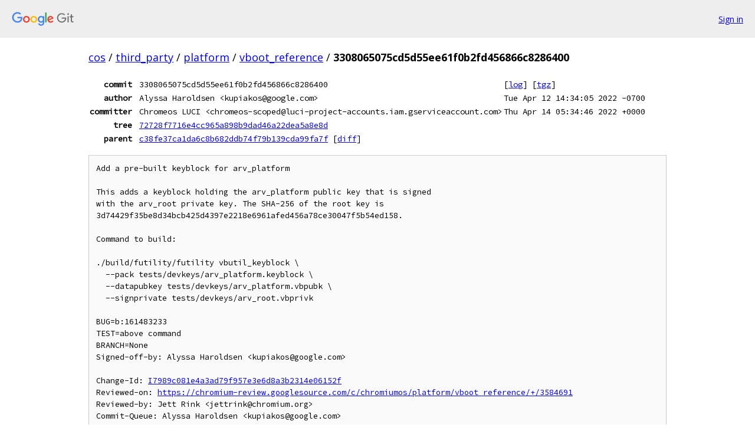

--- FILE ---
content_type: text/html; charset=utf-8
request_url: https://cos.googlesource.com/third_party/platform/vboot_reference/+/3308065075cd5d55ee61f0b2fd456866c8286400
body_size: 1810
content:
<!DOCTYPE html><html lang="en"><head><meta charset="utf-8"><meta name="viewport" content="width=device-width, initial-scale=1"><title>3308065075cd5d55ee61f0b2fd456866c8286400 - third_party/platform/vboot_reference - Git at Google</title><link rel="stylesheet" type="text/css" href="/+static/base.css"><!-- default customHeadTagPart --></head><body class="Site"><header class="Site-header"><div class="Header"><a class="Header-image" href="/"><img src="//www.gstatic.com/images/branding/lockups/2x/lockup_git_color_108x24dp.png" width="108" height="24" alt="Google Git"></a><div class="Header-menu"> <a class="Header-menuItem" href="https://accounts.google.com/AccountChooser?faa=1&amp;continue=https://cos.googlesource.com/login/third_party/platform/vboot_reference/%2B/3308065075cd5d55ee61f0b2fd456866c8286400">Sign in</a> </div></div></header><div class="Site-content"><div class="Container "><div class="Breadcrumbs"><a class="Breadcrumbs-crumb" href="/?format=HTML">cos</a> / <a class="Breadcrumbs-crumb" href="/third_party/">third_party</a> / <a class="Breadcrumbs-crumb" href="/third_party/platform/">platform</a> / <a class="Breadcrumbs-crumb" href="/third_party/platform/vboot_reference/">vboot_reference</a> / <span class="Breadcrumbs-crumb">3308065075cd5d55ee61f0b2fd456866c8286400</span></div><div class="u-monospace Metadata"><table><tr><th class="Metadata-title">commit</th><td>3308065075cd5d55ee61f0b2fd456866c8286400</td><td><span>[<a href="/third_party/platform/vboot_reference/+log/3308065075cd5d55ee61f0b2fd456866c8286400">log</a>]</span> <span>[<a href="/third_party/platform/vboot_reference/+archive/3308065075cd5d55ee61f0b2fd456866c8286400.tar.gz">tgz</a>]</span></td></tr><tr><th class="Metadata-title">author</th><td>Alyssa Haroldsen &lt;kupiakos@google.com&gt;</td><td>Tue Apr 12 14:34:05 2022 -0700</td></tr><tr><th class="Metadata-title">committer</th><td>Chromeos LUCI &lt;chromeos-scoped@luci-project-accounts.iam.gserviceaccount.com&gt;</td><td>Thu Apr 14 05:34:46 2022 +0000</td></tr><tr><th class="Metadata-title">tree</th><td><a href="/third_party/platform/vboot_reference/+/3308065075cd5d55ee61f0b2fd456866c8286400/">72728f7716e4cc965a898b9dad46a22dea5a8e8d</a></td></tr><tr><th class="Metadata-title">parent</th><td><a href="/third_party/platform/vboot_reference/+/3308065075cd5d55ee61f0b2fd456866c8286400%5E">c38fe37ca1da6c8b682ddb74f79b139cda99fa7f</a> <span>[<a href="/third_party/platform/vboot_reference/+/3308065075cd5d55ee61f0b2fd456866c8286400%5E%21/">diff</a>]</span></td></tr></table></div><pre class="u-pre u-monospace MetadataMessage">Add a pre-built keyblock for arv_platform

This adds a keyblock holding the arv_platform public key that is signed
with the arv_root private key. The SHA-256 of the root key is
3d74429f35be8d34bcb425d4397e2218e6961afed456a78ce30047f5b54ed158.

Command to build:

./build/futility/futility vbutil_keyblock \
  --pack tests/devkeys/arv_platform.keyblock \
  --datapubkey tests/devkeys/arv_platform.vbpubk \
  --signprivate tests/devkeys/arv_root.vbprivk

BUG=b:161483233
TEST=above command
BRANCH=None
Signed-off-by: Alyssa Haroldsen &lt;kupiakos@google.com&gt;

Change-Id: <a href="https://cos-review.googlesource.com/#/q/I7989c081e4a3ad79f957e3e6d8a3b2314e06152f">I7989c081e4a3ad79f957e3e6d8a3b2314e06152f</a>
Reviewed-on: <a href="https://chromium-review.googlesource.com/c/chromiumos/platform/vboot_reference/+/3584691">https://chromium-review.googlesource.com/c/chromiumos/platform/vboot_reference/+/3584691</a>
Reviewed-by: Jett Rink &lt;jettrink@chromium.org&gt;
Commit-Queue: Alyssa Haroldsen &lt;kupiakos@google.com&gt;
Tested-by: Alyssa Haroldsen &lt;kupiakos@google.com&gt;
</pre><ul class="DiffTree"><li><a href="/third_party/platform/vboot_reference/+/3308065075cd5d55ee61f0b2fd456866c8286400/tests/devkeys/arv_platform.keyblock">tests/devkeys/arv_platform.keyblock</a><span class="DiffTree-action DiffTree-action--add">[Added - <a href="/third_party/platform/vboot_reference/+/3308065075cd5d55ee61f0b2fd456866c8286400%5E%21/#F0">diff</a>]</span></li></ul><div class="DiffSummary">1 file changed</div><div class="TreeDetail"><div class="u-sha1 u-monospace TreeDetail-sha1">tree: 72728f7716e4cc965a898b9dad46a22dea5a8e8d</div><ol class="FileList"><li class="FileList-item FileList-item--gitTree" title="Tree - cgpt/"><a class="FileList-itemLink" href="/third_party/platform/vboot_reference/+/3308065075cd5d55ee61f0b2fd456866c8286400/cgpt/">cgpt/</a></li><li class="FileList-item FileList-item--gitTree" title="Tree - firmware/"><a class="FileList-itemLink" href="/third_party/platform/vboot_reference/+/3308065075cd5d55ee61f0b2fd456866c8286400/firmware/">firmware/</a></li><li class="FileList-item FileList-item--gitTree" title="Tree - futility/"><a class="FileList-itemLink" href="/third_party/platform/vboot_reference/+/3308065075cd5d55ee61f0b2fd456866c8286400/futility/">futility/</a></li><li class="FileList-item FileList-item--gitTree" title="Tree - host/"><a class="FileList-itemLink" href="/third_party/platform/vboot_reference/+/3308065075cd5d55ee61f0b2fd456866c8286400/host/">host/</a></li><li class="FileList-item FileList-item--gitTree" title="Tree - rust/"><a class="FileList-itemLink" href="/third_party/platform/vboot_reference/+/3308065075cd5d55ee61f0b2fd456866c8286400/rust/">rust/</a></li><li class="FileList-item FileList-item--gitTree" title="Tree - scripts/"><a class="FileList-itemLink" href="/third_party/platform/vboot_reference/+/3308065075cd5d55ee61f0b2fd456866c8286400/scripts/">scripts/</a></li><li class="FileList-item FileList-item--gitTree" title="Tree - tests/"><a class="FileList-itemLink" href="/third_party/platform/vboot_reference/+/3308065075cd5d55ee61f0b2fd456866c8286400/tests/">tests/</a></li><li class="FileList-item FileList-item--gitTree" title="Tree - utility/"><a class="FileList-itemLink" href="/third_party/platform/vboot_reference/+/3308065075cd5d55ee61f0b2fd456866c8286400/utility/">utility/</a></li><li class="FileList-item FileList-item--regularFile" title="Regular file - .checkpatch.conf"><a class="FileList-itemLink" href="/third_party/platform/vboot_reference/+/3308065075cd5d55ee61f0b2fd456866c8286400/.checkpatch.conf">.checkpatch.conf</a></li><li class="FileList-item FileList-item--regularFile" title="Regular file - .clang-format"><a class="FileList-itemLink" href="/third_party/platform/vboot_reference/+/3308065075cd5d55ee61f0b2fd456866c8286400/.clang-format">.clang-format</a></li><li class="FileList-item FileList-item--regularFile" title="Regular file - .gitignore"><a class="FileList-itemLink" href="/third_party/platform/vboot_reference/+/3308065075cd5d55ee61f0b2fd456866c8286400/.gitignore">.gitignore</a></li><li class="FileList-item FileList-item--regularFile" title="Regular file - Android.mk"><a class="FileList-itemLink" href="/third_party/platform/vboot_reference/+/3308065075cd5d55ee61f0b2fd456866c8286400/Android.mk">Android.mk</a></li><li class="FileList-item FileList-item--executableFile" title="Executable file - emerge_test.sh"><a class="FileList-itemLink" href="/third_party/platform/vboot_reference/+/3308065075cd5d55ee61f0b2fd456866c8286400/emerge_test.sh">emerge_test.sh</a></li><li class="FileList-item FileList-item--regularFile" title="Regular file - LICENSE"><a class="FileList-itemLink" href="/third_party/platform/vboot_reference/+/3308065075cd5d55ee61f0b2fd456866c8286400/LICENSE">LICENSE</a></li><li class="FileList-item FileList-item--regularFile" title="Regular file - Makefile"><a class="FileList-itemLink" href="/third_party/platform/vboot_reference/+/3308065075cd5d55ee61f0b2fd456866c8286400/Makefile">Makefile</a></li><li class="FileList-item FileList-item--regularFile" title="Regular file - OWNERS"><a class="FileList-itemLink" href="/third_party/platform/vboot_reference/+/3308065075cd5d55ee61f0b2fd456866c8286400/OWNERS">OWNERS</a></li><li class="FileList-item FileList-item--regularFile" title="Regular file - PRESUBMIT.cfg"><a class="FileList-itemLink" href="/third_party/platform/vboot_reference/+/3308065075cd5d55ee61f0b2fd456866c8286400/PRESUBMIT.cfg">PRESUBMIT.cfg</a></li><li class="FileList-item FileList-item--regularFile" title="Regular file - README"><a class="FileList-itemLink" href="/third_party/platform/vboot_reference/+/3308065075cd5d55ee61f0b2fd456866c8286400/README">README</a></li><li class="FileList-item FileList-item--regularFile" title="Regular file - unblocked_terms.txt"><a class="FileList-itemLink" href="/third_party/platform/vboot_reference/+/3308065075cd5d55ee61f0b2fd456866c8286400/unblocked_terms.txt">unblocked_terms.txt</a></li><li class="FileList-item FileList-item--regularFile" title="Regular file - vboot_host.pc.in"><a class="FileList-itemLink" href="/third_party/platform/vboot_reference/+/3308065075cd5d55ee61f0b2fd456866c8286400/vboot_host.pc.in">vboot_host.pc.in</a></li></ol></div></div> <!-- Container --></div> <!-- Site-content --><footer class="Site-footer"><div class="Footer"><span class="Footer-poweredBy">Powered by <a href="https://gerrit.googlesource.com/gitiles/">Gitiles</a>| <a href="https://policies.google.com/privacy">Privacy</a>| <a href="https://policies.google.com/terms">Terms</a></span><span class="Footer-formats"><a class="u-monospace Footer-formatsItem" href="?format=TEXT">txt</a> <a class="u-monospace Footer-formatsItem" href="?format=JSON">json</a></span></div></footer></body></html>